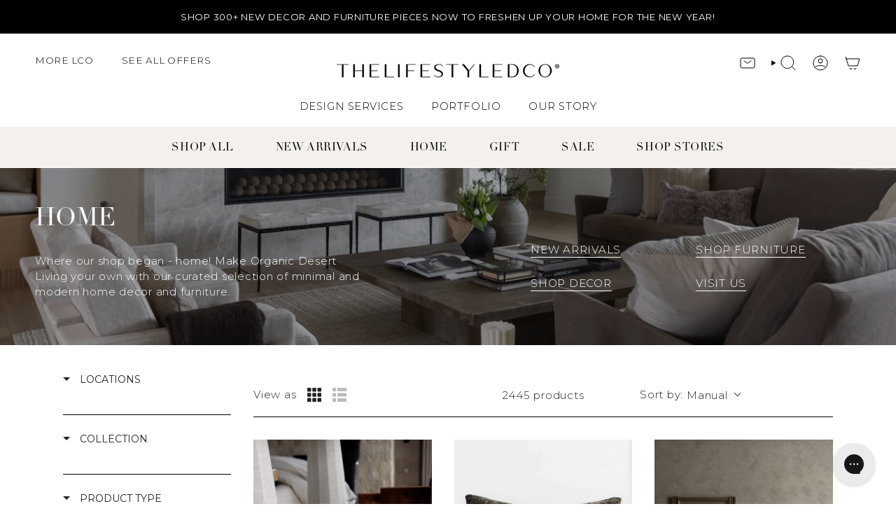

--- FILE ---
content_type: text/javascript
request_url: https://thelifestyledco.com/cdn/shop/t/126/assets/custom.js?v=23134064915500526591757369599
body_size: 112
content:
(function(){document.addEventListener("DOMContentLoaded",function(){const lightboxLinks=Array.from(document.querySelectorAll(".column__image a")).filter(link=>link.querySelector("img")&&/\.(jpe?g|png|webp)$/i.test(link.href));if(lightboxLinks.length>0){lightboxLinks.forEach(link=>link.classList.add("lightbox-enabled"));const lightbox=GLightbox({selector:"a.lightbox-enabled"})}}),document.addEventListener("DOMContentLoaded",function(){if(window.innerWidth>768)return;const sliderSelectors=".grid--slider, .grid--mobile-slider";function enhanceSlider(slider){if(!slider||slider.dataset.arrowsInjected==="true")return;let wrapper=slider.closest("grid-slider");if(wrapper||(wrapper=document.createElement("grid-slider"),wrapper.setAttribute("align-arrows",""),slider.parentNode.insertBefore(wrapper,slider),wrapper.appendChild(slider)),wrapper.querySelector(".slider__arrows"))return;const arrows=document.createElement("div");arrows.className="slider__arrows";const prev=document.createElement("button");prev.type="button",prev.className="slider__button slider__button--prev",prev.setAttribute("data-button-arrow",""),prev.setAttribute("data-button-prev",""),prev.setAttribute("aria-label","Previous"),prev.textContent="Previous",prev.disabled=!0;const next=document.createElement("button");next.type="button",next.className="slider__button slider__button--next",next.setAttribute("data-button-arrow",""),next.setAttribute("data-button-next",""),next.setAttribute("aria-label","Next"),next.textContent="Next",arrows.appendChild(prev),arrows.appendChild(next),wrapper.appendChild(arrows);const items=Array.from(slider.querySelectorAll(".grid-item"));prev.addEventListener("click",()=>{const scrollLeft=slider.scrollLeft,currentIndex=items.findIndex(item=>item.offsetLeft>=scrollLeft-1),prevItem=items[Math.max(0,currentIndex-1)];prevItem&&slider.scrollTo({left:prevItem.offsetLeft,behavior:"smooth"})}),next.addEventListener("click",()=>{const scrollLeft=slider.scrollLeft,containerWidth=slider.offsetWidth,nextItem=items.find(item=>item.offsetLeft>scrollLeft+1);nextItem&&slider.scrollTo({left:nextItem.offsetLeft,behavior:"smooth"})}),slider.addEventListener("scroll",()=>{const scrollLeft=slider.scrollLeft,maxScrollLeft=slider.scrollWidth-slider.clientWidth;prev.disabled=scrollLeft<=0,next.disabled=scrollLeft>=maxScrollLeft-10}),slider.dataset.arrowsInjected="true"}document.querySelectorAll(sliderSelectors).forEach(slider=>{slider.offsetParent!==null&&enhanceSlider(slider)}),document.querySelectorAll("[data-tab], .tabs__button").forEach(tabBtn=>{tabBtn.addEventListener("click",()=>{setTimeout(()=>{document.querySelectorAll(sliderSelectors).forEach(slider=>{slider.offsetParent!==null&&slider.dataset.arrowsInjected!=="true"&&enhanceSlider(slider)})},100)})}),new MutationObserver(mutations=>{mutations.forEach(mutation=>{mutation.addedNodes.forEach(node=>{node instanceof HTMLElement&&(node.matches(sliderSelectors)?enhanceSlider(node):node.querySelectorAll?.(sliderSelectors).forEach(enhanceSlider))})})}).observe(document.body,{childList:!0,subtree:!0})})})();
//# sourceMappingURL=/cdn/shop/t/126/assets/custom.js.map?v=23134064915500526591757369599
